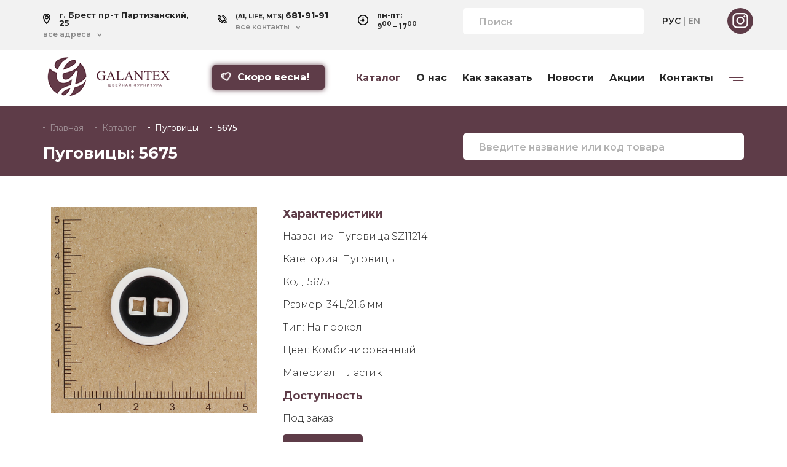

--- FILE ---
content_type: text/html; charset=UTF-8
request_url: https://galantex.by/product/6458
body_size: 5191
content:
<!DOCTYPE html>
<html lang="ru">
<head>
    <meta charset="UTF-8">
    <meta name="viewport" content="width=device-width, initial-scale=1.0"/>
    <link rel="shortcut icon" href="/bundles/app/images/favicon.jpg?v20241017" type="image/png">

    <title>Пуговицы: 5675</title>
    <meta name="description" content="Пуговицы 5675 0">

    <link rel="alternate" hreflang="x-default" href="https://galantex.by/product/6458" />
    <link rel="alternate" hreflang="ru" href="https://galantex.by/product/6458" />
    <link rel="alternate" hreflang="en" href="https://galantex.com/product/6458" />

    <meta property="og:title" content="Пуговицы: 5675" />
    <meta property="og:url" content="https://galantex.by/product/6458" />
    <meta property="og:description" content="Пуговицы 5675 0" />
    <meta property="og:image" content="/images/item/5675.jpg?updatedAt=1768773954" />

    <script src="/bundles/app/js/jquery.min.js?v20241017"></script>
    <script src="/bundles/app/js/script.js?v20241017"></script>
    <!-- sytle -->
    <link rel="stylesheet" href="/bundles/app/css/bootstrap-grid.min.css?v20241017">
    <link rel="stylesheet" href="/bundles/app/css/magnific-popup.css?v20241017">
    <link rel="stylesheet" href="/bundles/app/css/animate.css?v20241017">
    <!-- Owl Stylesheets -->
    <link rel="stylesheet" href="/bundles/app/js/owl-carusel/owl.carousel.min.css?v20241017">
    <link rel="stylesheet" href="/bundles/app/js/owl-carusel/owl.theme.default.min.css?v20241017">
    <!-- Owl javascript -->
    <script src="/bundles/app/js/owl-carusel/owl.carousel.js?v20241017"></script>
    <!-- mask -->
    <script src="/bundles/app/js/jquery.maskedinput.min.js?v20241017"></script>
    <!-- popup -->
    <script src="/bundles/app/js/jquery.magnific-popup.min.js?v20241017"></script>
    <!--Style-->
    <link rel="stylesheet" href="/bundles/app/css/style.css?v20241017">
    <link rel="stylesheet" href="/bundles/app/css/responsive.css?v20241017">
    <script src="/bundles/app/js/wow.min.js?v20241017"></script>
    <script>
        wow = new WOW(
            {
                boxClass: 'wow',      // default
                animateClass: 'animated', // default
                offset: 0,          // default
                mobile: false,       // default
                live: true        // default
            }
        )
        wow.init();
    </script>
</head>
<body>
<header>
    <div class="mobile-only btn-menu"><img src="/bundles/app/images/icon-burger.png?v20241017"></div>
    <div id="mobile-menu">
        <div class="block-menu-close">x</div>
        <div class="block-logo">
            <a href="/"><img src="/bundles/app/images/logo.png?v20241017" alt="Galantex.by"></a>
        </div>
        <div class="row">
            <div class="col-4 offset-3">
                <div class="block-language">
                    <a href="/product/6458" class="active">РУС</a>
                    |
                    <a href="https://galantex.com/product/6458">EN</a>
                </div>
            </div>
            <div class="col-2">
                <div class="block-soc">
                    <a href="https://www.instagram.com/galantex.by/" target="_blank"><img itemprop="image" src="/bundles/app/images/icon-insta.png?v20241017"></a>
                </div>
            </div>
        </div>
        <nav>
            <ul>
                <li>
                    <a href="/catalog" class="active">Каталог</a>
                </li>
                <li>
                    <a href="/about">О нас</a>
                </li>
                <li>
                    <a href="/order">Как заказать</a>
                </li>
                <li>
                    <a href="/news">Новости</a>
                </li>
                <li>
                    <a href="/actions">Акции</a>
                </li>
                <li>
                    <a href="/feedback">Контакты</a>
                </li>
                <li>
                    <a href="/delivery">Доставка и оплата</a>
                </li>
                <li>
                    <a href="/rules">Условия сотрудничества</a>
                </li>
            </ul>
        </nav>
    </div>
    <section id="header-top">
        <div class="container">
            <div class="row">
                <div class="col-lg-7">
                    <div class="row">
                        <div class="col-lg-5 fadeIn wow" data-wow-offset="0" data-wow-delay="0s">
                            <div class="block-location">
                                <img src="/bundles/app/images/icon-location.png?v20241017">
                                <h4>г. Брест пр-т Партизанский, 25</h4>
                                <a class="arrow-after" href="#">все адреса                                                                                                            <div>
                                                                                <h4><img src="/bundles/app/images/icon-location.png?v20241017">г. Брест пр-т Партизанский, 25</h4>
                                                                                <h4><img src="/bundles/app/images/icon-location.png?v20241017">г. Минск ул. Машиностроителей, 9а</h4>
                                                                                <h4><img src="/bundles/app/images/icon-location.png?v20241017">г. Гродно, ул. Суворова, д. 127, корпус 5</h4>
                                                                            </div>
                                </a>
                            </div>
                        </div>
                        <div class="col-lg-4 fadeIn wow" data-wow-offset="0" data-wow-delay="0.2s">
                            <div class="block-phone">
                                <img src="/bundles/app/images/icon-phone.png?v20241017">
                                <h4>(A1, LIFE, MTS) <span>681-91-91</span></h4>
                                <span class="modal">все контакты                                    <div>
                                        <a href="tel:+375256819191"><img src="/bundles/app/images/icon-phone.png?v20241017">+375 (25) 681-91-91</a>
                                        <a href="tel:+375336819191"><img src="/bundles/app/images/icon-phone.png?v20241017">+375 (33) 681-91-91</a>
                                        <a href="tel:+375296819191"><img src="/bundles/app/images/icon-phone.png?v20241017">+375 (29) 681-91-91</a>
                                        <a href="tel:+375162234545"><img src="/bundles/app/images/icon-phone.png?v20241017">+375 (162) 23-45-45</a>
                                        <a href="tel:+375162234555"><img src="/bundles/app/images/icon-phone.png?v20241017">+375 (162) 23-45-55</a>
                                    </div>
                                </span>
                            </div>
                        </div>
                        <div class="col-lg-3 fadeIn wow" data-wow-offset="0" data-wow-delay="0.4s">
                            <div class="block-time">
                                <img src="/bundles/app/images/icon-clock.png?v20241017">
                                <h4>пн-пт:<br>9<sup>00</sup> – 17<sup>00</sup></h4>
                            </div>
                        </div>
                    </div>
                </div>
                <div class="col-lg-5">
                    <div class="row">
                        <div class="col-lg-8 fadeIn wow" data-wow-offset="0" data-wow-delay="0.6s">
                            <div class="block-search">
                                <form role="search" action="/search" method="POST">
                                    <input name="search" type="search" placeholder="Поиск">
                                </form>
                            </div>
                        </div>
                        <div class="col-lg-4 fadeIn wow" data-wow-offset="0" data-wow-delay="0.8s">
                            <div class="block-language">
                                <a href="/product/6458" class="active">РУС</a>
                                |
                                <a href="https://galantex.com/product/6458">EN</a>
                            </div>
                            <div class="block-soc">
                                <a href="https://www.instagram.com/galantex.by/" target="_blank"><img itemprop="image" src="/bundles/app/images/icon-insta.png?v20241017"></a>
                            </div>
                        </div>
                    </div>
                </div>
            </div>
        </div>
    </section>
    <div class="container">
        <div class="row">
            <div class="col-lg-5">
                <div class="row">
                    <div class="col-lg-6 fadeIn wow" data-wow-offset="0" data-wow-delay="0.2s">
                        <div class="block-logo">
                            <a href="/"><img src="/bundles/app/images/logo.png?v20241017" alt="Galantex.by"></a>
                        </div>
                    </div>
                    <div class="col-lg-6 fadeIn wow" data-wow-offset="0" data-wow-delay="0.4s">
                        <div class="block-btn-heart">
                                                                                    <a href="/category/dlja-vesennih-kollekcij" class="btn btn-pure">
                                <img src="/bundles/app/images/icon-heart.png?v20241017">Скоро весна!
                            </a>
                                                    </div>
                    </div>
                </div>
            </div>
            <div class="col-lg-7 fadeIn wow" data-wow-offset="0" data-wow-delay="0.5s">
                <div class="block-nav">
                    <nav>
                        <ul>
                            <li>
                                <a href="/catalog" class="active">Каталог</a>
                            </li>
                            <li>
                                <a href="/about">О нас</a>
                            </li>
                            <li>
                                <a href="/order">Как заказать</a>
                            </li>
                            <li>
                                <a href="/news">Новости</a>
                            </li>
                            <li>
                                <a href="/actions">Акции</a>
                            </li>
                            <li>
                                <a href="/feedback">Контакты</a>
                            </li>
                            <li class="nav-sub">
                                <a href="#"><img itemprop="image" src="/bundles/app/images/icon-burger.png?v20241017"></a>
                                <div>
                                    <a href="/delivery">Доставка и оплата</a>
                                    <a href="/rules">Условия сотрудничества</a>
                                </div>
                            </li>
                        </ul>
                    </nav>
                </div>
            </div>
        </div>
    </div>
</header>
<section class="header-block fadeIn wow" data-wow-offset="0" data-wow-delay="0.2s">
    <div class="container">
        <div class="row">
            <div class="col-lg-7">
                <div class="breadcrumb">
                    <a href="/">Главная</a>
                    <a href="/catalog">Каталог</a>
                                        <a href="/category/pugovicy" class="active">Пуговицы</a>
                    <a href="/product/6458" class="active">5675</a>
                    <script type="application/ld+json">
                    {
                     "@context": "https://schema.org",
                     "@type": "BreadcrumbList",
                     "itemListElement":
                     [
                      {
                       "@type": "ListItem",
                       "position": 1,
                       "item":
                       {
                        "@id": "/",
                        "name": "Главная"
                        }
                      },
                      {
                       "@type": "ListItem",
                       "position": 2,
                       "item":
                        {
                          "@id": "/catalog",
                          "name": "Каталог"
                        }
                       },{
                       "@type": "ListItem",
                       "position": 3,
                       "item":
                       {
                          "@id": "/category/pugovicy",
                          "name": "Пуговицы"
                       }
                       },
                       {
                       "@type": "ListItem",
                       "position": 4,
                       "item":
                       {
                          "@id": "/product/6458",
                          "name": "5675"
                       }
                       }
                     ]
                    }
                    </script>
                </div>
                <h1>Пуговицы: 5675</h1>
            </div>
            <div class="col-lg-5">
                <div class="block-search">
                    <form role="search" action="/search" method="POST">
                        <input name="search" type="search" placeholder="Введите название или код товара">
                    </form>
                </div>
            </div>
        </div>
    </div>
</section>
<section class="content-page">
    <div class="container">
        <div class="row">
            <div class="col-lg-12">
                <section class="product-item">
                    <div class="row">
                        <div class="col-lg-4">
                            <a href="#modal-popup-product" class="popup-modal product-cart-item-img" style="cursor: zoom-in; width: 100%; height: 100%;">
                                <div class="popup-img" style="background-image: url('/images/item/5675.jpg?updatedAt=1768773954')">
                                                                                                        </div>
                            </a>
                        </div>
                        <div class="col-lg-8 product-dis">
                            <h4>Характеристики</h4>
                            <p><span>Название: </span>Пуговица SZ11214</p>                            <p><span>Категория: </span>Пуговицы</p>
                            <p><span>Код: </span><span class="js_colors-map_uid">5675</span></p>
                            
                                                        
                                                                                                                                                                                                                                                    <p class="card-product__info" itemprop="description">Размер: <span>34L/21,6 мм</span> </p>
                                                                                                                                                                                                                                                                                  <p class="card-product__info" itemprop="description">Тип: <span>На прокол</span> </p>
                                                                                                                                                                                                                                                                                  <p class="card-product__info" itemprop="description">Цвет: <span>Комбинированный</span> </p>
                                                                                                                                                                                                                                                                                  <p class="card-product__info" itemprop="description">Материал: <span>Пластик</span> </p>
                                                                                      <h4>Доступность</h4>
                                                          <p>Под заказ</p>
                                                        <a href="#modal-popup-product-item" class="popup-modal btn btn-pure">Заказать</a>
                        </div>
                                            </div>
                </section>
            </div>
        </div>
    </div>
</section>
<footer>
    <p>&copy; Galantex 2026.</p>
</footer>
<script type="text/javascript">
    $('.btn-menu').click(function () {
        $("body").addClass('body-scroll').html();
        $("#mobile-menu").addClass('active').html();
    });

    $('.block-menu-close').click(function () {
        $("body").removeClass('body-scroll').html();
        $("#mobile-menu").removeClass('active').html();
    });
    $('#mobile-menu a').click(function () {
        $("body").removeClass('body-scroll').html();
        $("#mobile-menu").removeClass('active').html();
    });
</script>
<!--popUp-->
<div id="modal-popup-product-item" class="mfp-hide popup-modal-style popup-modal-form">
    <div class="modal-popup-content">
        <form class="popup-form" method="post" id="mail_send" enctype="multipart/form-data">
            <h3>Оставьте заявку</h3>
            <p>Оставьте вашу заявку на Пуговицы 5675 и наш заботливый менеджер перезвонит вам.</p>
            <input type="hidden" name="param" value="Пуговицы 5675">
            <input type="hidden" name="color_color" id="color_color" value="">
            <input type="text" name="name" placeholder="Ваше имя">
            <input type="tel" name="phone" placeholder="Ваш телефон" required>
            <input type="text" name="town" placeholder="Ваш город">
            <button type="submit" class="btn btn-pure" id="send-btn">Оставить заявку</button>
        </form>
        <div class="mail_send-sacsses"></div>
        <div class="mail_send-sacsses-p"></div>
    </div>
</div>
<script src="/bundles/app/js/mail_send.js?v20241017"></script>
<div id="modal-popup-product" class="mfp-hide popup-modal-style product-popup-image">
    <div class="modal-popup-content">
        <img src="/images/item/5675.jpg?updatedAt=1768773954">
    </div>
</div>
<script type="text/javascript">
  if ($('.product__colors-map').length) {
    if(location.hash.indexOf('#') === -1) {
      addDefaultArticle();
    } else {
      let anchor = location.hash.split('#')[1];
      let map = $('.product__colors-map');
      map.find('.color-card.selected').removeClass('selected');
      let card = $('.color-card').filter(function() {
        return $.trim($(this).text()) === anchor;
      });
      if(card.length) {
        card.addClass('selected');
        let article = $('.js_colors-map_uid');
        article.html(anchor);
        $('.js_colors-map_color').html(card.data('name'));
      } else {
        addDefaultArticle();
      }
    }

    $('.color-card').on("click", function(e) {
      e.preventDefault();
      let map = $(this).closest('.product__colors-map');
      map.find('.color-card.selected').removeClass('selected');
      $(this).addClass('selected');
      let cardArticle = $(this).data('uid');
      let article = $('.js_colors-map_uid');
      article.html(cardArticle);
      $('.js_colors-map_color').html($(this).data('name'));
      location.assign('#' + cardArticle);
    });
  }

  function addDefaultArticle() {
    let article = $('.js_colors-map_uid').html();
    location.replace('#' + article);
    $('.color-card:first').addClass('selected');
    $('.js_colors-map_color').html($('.color-card:first').data('name'));
  }
</script>
<script type="text/javascript">
    $(function () {
        $('.popup-modal').magnificPopup({
            type: 'inline',
            preloader: false,
            focus: '#username',
            //modal: true,
        });
        $(document).on('click', '.popup-modal-dismiss', function (e) {
            e.preventDefault();
            $.magnificPopup.close();
        });
    });
</script>

    <!-- Yandex.Metrika counter -->
    <script type="text/javascript" >
       (function(m,e,t,r,i,k,a){m[i]=m[i]||function(){(m[i].a=m[i].a||[]).push(arguments)};
       m[i].l=1*new Date();k=e.createElement(t),a=e.getElementsByTagName(t)[0],k.async=1,k.src=r,a.parentNode.insertBefore(k,a)})
       (window, document, "script", "https://mc.yandex.ru/metrika/tag.js", "ym");

       ym(39997115, "init", {
            id:39997115,
            clickmap:true,
            trackLinks:true,
            accurateTrackBounce:true,
            webvisor:true
       });
    </script>
    <noscript>
      <div>
        <img src="https://mc.yandex.ru/watch/39997115" style="position:absolute; left:-9999px;" alt="" />
      </div>
    </noscript>
    <!-- /Yandex.Metrika counter -->

    <!-- Global site tag (gtag.js) - Google Analytics -->
    <script async src="https://www.googletagmanager.com/gtag/js?id=UA-85322392-1"></script>
    <script type="text/javascript">
      window.dataLayer = window.dataLayer || [];
      function gtag(){dataLayer.push(arguments);}
      gtag('js', new Date());

      gtag('config', 'UA-85322392-1');
    </script>
    <!-- /Global site tag (gtag.js) - Google Analytics -->

    <!-- bitrix24 -->
    <script type="text/javascript">
    (function(w,d,u){
      var s=d.createElement('script');s.async=true;s.src=u+'?'+(Date.now()/60000|0);
      var h=d.getElementsByTagName('script')[0];h.parentNode.insertBefore(s,h);
    })(window,document,'https://cdn-ru.bitrix24.by/b6637805/crm/site_button/loader_3_xi7kwa.js');
    </script>
    <!-- /bitrix24 -->
</body>
</html>


--- FILE ---
content_type: application/javascript
request_url: https://galantex.by/bundles/app/js/mail_send.js?v20241017
body_size: 572
content:
// AJAX отправка формы Остались вопросы в модальном окне
$(function() {
    $('#mail_send').submit(function(e) {
        e.preventDefault();
        $.ajax({
            type: 'post',
            url: 'https://galantex.by/mail_send.php',
            dataType: 'json',
            data: $('#mail_send').serialize(),
            beforeSend: function(json) { //событие кнопки до отправки письма
                $('#send-btn').attr('disabled', 'disabled');
            },
            success: function(json) { //при удачной проверке
                if (json.result == 'success') {
                    //alert('Отпраленно!');
                    $('#mail_send').hide(100);
                    $('#modal-popup-product-item .modal-popup-content .mail_send-sacsses').text('Ваша заявка принята!');
                    $('#modal-popup-product-item .modal-popup-content .mail_send-sacsses-p').text('Мы перезвоним Вам в ближайшее время!');
                } else {
                    //alert('Ошибка отправки!');
                    $('#modal-popup-product-item .modal-popup-content .mail_send-sacsses').text('Ваша заявка НЕ отправленна! Попробуйте повторить.');
                }
            },
            complete: function(json) {
                $('#send-btn').prop('disabled', false);
            }
        });
        return false;
    });
});

--- FILE ---
content_type: application/javascript
request_url: https://galantex.by/bundles/app/js/script.js?v20241017
body_size: 108
content:
//Фиксируем футер при мальнькой странице
$(function () {
    var body = $("body").height();
    var doc = $(window).height();
    if (body < doc) {
        $("footer").addClass('footer-fixed');
    }
});